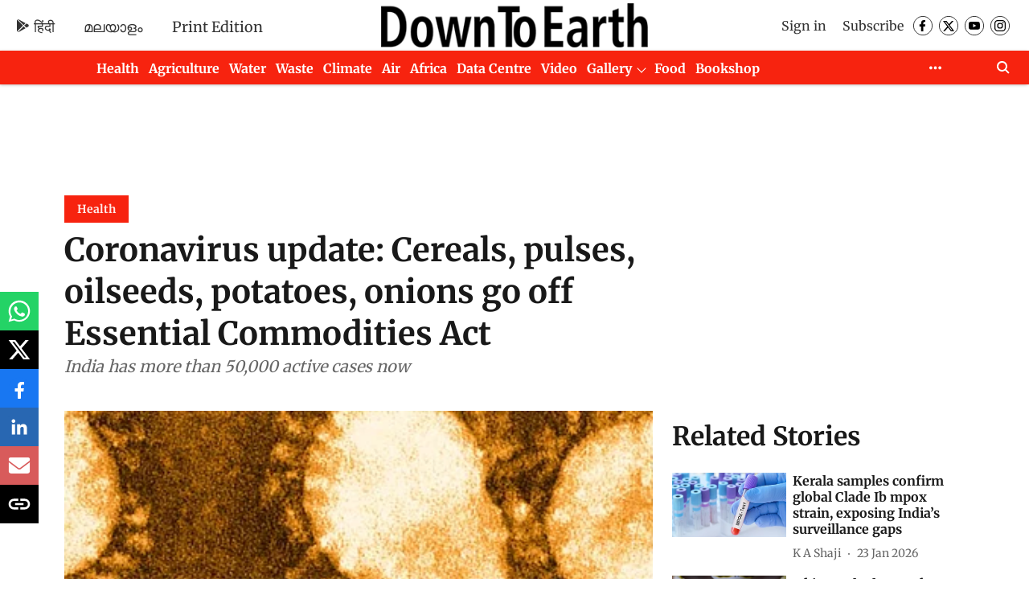

--- FILE ---
content_type: text/html; charset=utf-8
request_url: https://www.google.com/recaptcha/api2/aframe
body_size: 185
content:
<!DOCTYPE HTML><html><head><meta http-equiv="content-type" content="text/html; charset=UTF-8"></head><body><script nonce="PzRfjOGGUpxl3vyNtW0FRg">/** Anti-fraud and anti-abuse applications only. See google.com/recaptcha */ try{var clients={'sodar':'https://pagead2.googlesyndication.com/pagead/sodar?'};window.addEventListener("message",function(a){try{if(a.source===window.parent){var b=JSON.parse(a.data);var c=clients[b['id']];if(c){var d=document.createElement('img');d.src=c+b['params']+'&rc='+(localStorage.getItem("rc::a")?sessionStorage.getItem("rc::b"):"");window.document.body.appendChild(d);sessionStorage.setItem("rc::e",parseInt(sessionStorage.getItem("rc::e")||0)+1);localStorage.setItem("rc::h",'1769246340146');}}}catch(b){}});window.parent.postMessage("_grecaptcha_ready", "*");}catch(b){}</script></body></html>

--- FILE ---
content_type: application/javascript; charset=utf-8
request_url: https://fundingchoicesmessages.google.com/f/AGSKWxXWmz0Mkn0AZbf6z4iDxKDQ9x75NK5lnfH1SewVfRjiDwJcDhTVRTi4JYp6ixVp5bwR1J-enxlwGX1PjSPjoUI10P52pR4vbKpJYfvhPfE8DwuqzChik1lvK0jlQA8JOSwWXKEVtQ==?fccs=W251bGwsbnVsbCxudWxsLG51bGwsbnVsbCxudWxsLFsxNzY5MjQ2MzQwLDQzNzAwMDAwMF0sbnVsbCxudWxsLG51bGwsW251bGwsWzcsMTAsNl0sbnVsbCxudWxsLG51bGwsbnVsbCxudWxsLG51bGwsbnVsbCxudWxsLG51bGwsMV0sImh0dHBzOi8vd3d3LmRvd250b2VhcnRoLm9yZy5pbi9oZWFsdGgvY29yb25hdmlydXMtdXBkYXRlLWNlcmVhbHMtcHVsc2VzLW9pbHNlZWRzLXBvdGF0b2VzLW9uaW9ucy1nby1vZmYtZXNzZW50aWFsLWNvbW1vZGl0aWVzLWFjdC03MTEzNiIsbnVsbCxbWzgsIms2MVBCam1rNk8wIl0sWzksImVuLVVTIl0sWzE2LCJbMSwxLDFdIl0sWzE5LCIyIl0sWzI0LCIiXSxbMjksImZhbHNlIl1dXQ
body_size: 144
content:
if (typeof __googlefc.fcKernelManager.run === 'function') {"use strict";this.default_ContributorServingResponseClientJs=this.default_ContributorServingResponseClientJs||{};(function(_){var window=this;
try{
var qp=function(a){this.A=_.t(a)};_.u(qp,_.J);var rp=function(a){this.A=_.t(a)};_.u(rp,_.J);rp.prototype.getWhitelistStatus=function(){return _.F(this,2)};var sp=function(a){this.A=_.t(a)};_.u(sp,_.J);var tp=_.ed(sp),up=function(a,b,c){this.B=a;this.j=_.A(b,qp,1);this.l=_.A(b,_.Pk,3);this.F=_.A(b,rp,4);a=this.B.location.hostname;this.D=_.Fg(this.j,2)&&_.O(this.j,2)!==""?_.O(this.j,2):a;a=new _.Qg(_.Qk(this.l));this.C=new _.dh(_.q.document,this.D,a);this.console=null;this.o=new _.mp(this.B,c,a)};
up.prototype.run=function(){if(_.O(this.j,3)){var a=this.C,b=_.O(this.j,3),c=_.fh(a),d=new _.Wg;b=_.hg(d,1,b);c=_.C(c,1,b);_.jh(a,c)}else _.gh(this.C,"FCNEC");_.op(this.o,_.A(this.l,_.De,1),this.l.getDefaultConsentRevocationText(),this.l.getDefaultConsentRevocationCloseText(),this.l.getDefaultConsentRevocationAttestationText(),this.D);_.pp(this.o,_.F(this.F,1),this.F.getWhitelistStatus());var e;a=(e=this.B.googlefc)==null?void 0:e.__executeManualDeployment;a!==void 0&&typeof a==="function"&&_.To(this.o.G,
"manualDeploymentApi")};var vp=function(){};vp.prototype.run=function(a,b,c){var d;return _.v(function(e){d=tp(b);(new up(a,d,c)).run();return e.return({})})};_.Tk(7,new vp);
}catch(e){_._DumpException(e)}
}).call(this,this.default_ContributorServingResponseClientJs);
// Google Inc.

//# sourceURL=/_/mss/boq-content-ads-contributor/_/js/k=boq-content-ads-contributor.ContributorServingResponseClientJs.en_US.k61PBjmk6O0.es5.O/d=1/exm=ad_blocking_detection_executable,kernel_loader,loader_js_executable,web_iab_us_states_signal_executable/ed=1/rs=AJlcJMztj-kAdg6DB63MlSG3pP52LjSptg/m=cookie_refresh_executable
__googlefc.fcKernelManager.run('\x5b\x5b\x5b7,\x22\x5b\x5bnull,\\\x22downtoearth.org.in\\\x22,\\\x22AKsRol8orzkPaErXDznRNrwIp7EFz9HeDj-TYT2zcSuKDGsxJPeDBxcVb_kO1wDdMz95IYw5k2X4hQrar-bGC4ueSmz9WeRBZ_OhzCHn-8wzcdC_U6p_YeiOvjK9FwYlW4zjwE46ysGKYRYX0xDjjCbOoluKMlkR9g\\\\u003d\\\\u003d\\\x22\x5d,null,\x5b\x5bnull,null,null,\\\x22https:\/\/fundingchoicesmessages.google.com\/f\/AGSKWxWAxLz51zitO7B-O8vNuPiMrncyTzfTmBlUdKjCAQwXomt0biwOtjTpVQaoOzK0poD2qSOWFDrqKvZeev-g3EHlkMj9fGn9jgiBS9g7ArGzXk39fHQBqjdskn2XsO4kInDBjU024A\\\\u003d\\\\u003d\\\x22\x5d,null,null,\x5bnull,null,null,\\\x22https:\/\/fundingchoicesmessages.google.com\/el\/AGSKWxXH4D8MCHOVfPAe3bgYR9Xyw3m0INvscjxW3drCbL8aqk5zoFETJpRq9BgxQOoaxNPOB2irMy0bnL4pOTza5UuTqyZuHDQf3TH2ZYscsXh2dsrlMuGBL4VC6ODfF8gjL7lIDDLsdw\\\\u003d\\\\u003d\\\x22\x5d,null,\x5bnull,\x5b7,10,6\x5d,null,null,null,null,null,null,null,null,null,1\x5d\x5d,\x5b3,1\x5d\x5d\x22\x5d\x5d,\x5bnull,null,null,\x22https:\/\/fundingchoicesmessages.google.com\/f\/AGSKWxXg9tcuS_teLbBOowwjXGZJLKWkzRohqyAM6HZ9QYK7NkX7ECqc-KuH3LVbXzGeIE_297BQR1b7xx-QiRKSuRTRjBuI63VvtV1JY2YRc_kg9QAEsQ7jXnNgmEvOqGUB4kWEuzuzxA\\u003d\\u003d\x22\x5d\x5d');}

--- FILE ---
content_type: application/javascript; charset=utf-8
request_url: https://fundingchoicesmessages.google.com/f/AGSKWxXkC6-zfLCB2Mz-93sXO8TbaTdPWezN70ZXmrSBXXDXSEKvcj_-NLHFiCvANXPJjw6BjznkSYTM3NN57K_ja3zltckvAAiQkPanNLevgPqhfopMfxl6C5qHE3HSjlBh8K5I63B-ScRMQ9ffW6lHQgl9KjEKZY5P9E4GZ8TfAGtdmBS54so9mglzBLje/__ads150x150//img-ads./googleadsmodule./ad/middle./btmadsx.
body_size: -1290
content:
window['0867dbfa-7f42-4e92-b5fa-a3117284f917'] = true;